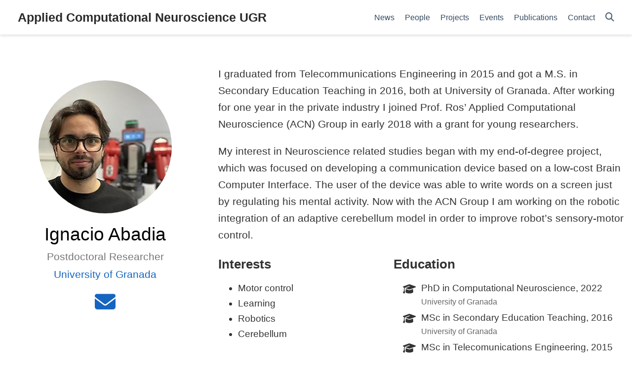

--- FILE ---
content_type: text/html
request_url: http://acn.ugr.es/author/ignacio-abadia/
body_size: 17374
content:
<!DOCTYPE html>
<!-- This site was created with Hugo Blox. https://hugoblox.com -->
<!-- Last Published: October 8, 2025 --><html lang="en-us" >


<head>
  <meta charset="utf-8" />
  <meta name="viewport" content="width=device-width, initial-scale=1" />
  <meta http-equiv="X-UA-Compatible" content="IE=edge" />
  
  
  
    <meta name="generator" content="Hugo Blox Builder 5.9.7" />
  

  
  












  
  










  







  
  

  
  
  

  
  

  
  

  

  <link rel="stylesheet" href="/css/vendor-bundle.min.26c458e6907dc03073573976b7f4044e.css" media="print" onload="this.media='all'">

  
  
  
    
    
      <link rel="stylesheet" href="https://cdn.jsdelivr.net/gh/jpswalsh/academicons@1.9.4/css/academicons.min.css" integrity="sha512-IW0nhlW5MgNydsXJO40En2EoCkTTjZhI3yuODrZIc8cQ4h1XcF53PsqDHa09NqnkXuIe0Oiyyj171BqZFwISBw==" crossorigin="anonymous" media="print" onload="this.media='all'">
    

    
    
    
    
      
      
    
    
    

    
    
    

    

    
    
      
      

      
      

      
    
      
      

      
      

      
    
      
      

      
      

      
    
      
      

      
      

      
    
      
      

      
      

      
    
      
      

      
      

      
    
      
      

      
      

      
    
      
      

      
      

      
    
      
      

      
      

      
    
      
      

      
      

      
    
      
      

      
      
        
      

      
    
      
      

      
      

      
    
      
      

      
      

      
    
  

  
  
  
  
  
  
  <link rel="stylesheet" href="/css/wowchemy.ca42eb2ece52bd7a641a7a853741b719.css" />

  
  
  

  
  
  
  
  
  
  
    
    
    <link rel="stylesheet" href="/css/libs/chroma/github-light.min.css" title="hl-light" media="print" onload="this.media='all'" >
    <link rel="stylesheet" href="/css/libs/chroma/dracula.min.css" title="hl-dark" media="print" onload="this.media='all'" disabled>
  

  
  



























  
  
  






  <meta name="author" content="Jesús Garrido" />





  

<meta name="description" content="Applied Computational Neuroscience Research Group at UGR" />



<link rel="alternate" hreflang="en-us" href="https://acn.ugr.es/author/ignacio-abadia/" />
<link rel="canonical" href="https://acn.ugr.es/author/ignacio-abadia/" />



  <link rel="manifest" href="/manifest.webmanifest" />



<link rel="icon" type="image/png" href="/media/icon_hu_c6a0828d40b09528.png" />
<link rel="apple-touch-icon" type="image/png" href="/media/icon_hu_335b56342f316aff.png" />

<meta name="theme-color" content="#1565c0" />










  
  
  






<meta property="twitter:card" content="summary" />
<meta property="twitter:image" content="https://acn.ugr.es/author/ignacio-abadia/avatar_hu_2c634ddc8cc42d5c.jpg" />



  

<meta property="og:type" content="website" />
<meta property="og:site_name" content="Applied Computational Neuroscience UGR" />
<meta property="og:url" content="https://acn.ugr.es/author/ignacio-abadia/" />
<meta property="og:title" content="Ignacio Abadia | Applied Computational Neuroscience UGR" />
<meta property="og:description" content="Applied Computational Neuroscience Research Group at UGR" /><meta property="og:image" content="https://acn.ugr.es/author/ignacio-abadia/avatar_hu_2c634ddc8cc42d5c.jpg" /><meta property="og:locale" content="en-us" />

  
    <meta property="og:updated_time" content="2025-01-28T11:45:00&#43;00:00" />
  










  
  
  

  
  
    <link rel="alternate" href="/author/ignacio-abadia/index.xml" type="application/rss+xml" title="Applied Computational Neuroscience UGR" />
  

  


  
  <title>Ignacio Abadia | Applied Computational Neuroscience UGR</title>

  
  
  
  











</head>


<body id="top" data-spy="scroll" data-offset="70" data-target="#TableOfContents" class="page-wrapper   " data-wc-page-id="6214d2177426dc27635acfff5b97aca9" >

  
  
  
  
  
  
  
  
  
  <script src="/js/wowchemy-init.min.4fef3e534144e9903491f0cc6527eccd.js"></script>

  


<aside class="search-modal" id="search">
  <div class="container">
    <section class="search-header">

      <div class="row no-gutters justify-content-between mb-3">
        <div class="col-6">
          <h1>Search</h1>
        </div>
        <div class="col-6 col-search-close">
          <a class="js-search" href="#" aria-label="Close"><i class="fas fa-times-circle text-muted" aria-hidden="true"></i></a>
        </div>
      </div>

      <div id="search-box">
        
        <input name="q" id="search-query" placeholder="Search..." autocapitalize="off"
        autocomplete="off" autocorrect="off" spellcheck="false" type="search" class="form-control"
        aria-label="Search...">
        
      </div>

      
      

      

    </section>
    <section class="section-search-results">

      <div id="search-hits">
        
      </div>

    </section>
  </div>
</aside>



  <div class="page-header header--fixed">
  
  
  
  
  












<header>
  <nav class="navbar navbar-expand-lg navbar-light compensate-for-scrollbar" id="navbar-main">
    <div class="container-xl">

      
      <div class="d-none d-lg-inline-flex">
        <a class="navbar-brand" href="/">Applied Computational Neuroscience UGR</a>
      </div>
      

      
      <button type="button" class="navbar-toggler" data-toggle="collapse"
              data-target="#navbar-content" aria-controls="navbar-content" aria-expanded="false" aria-label="Toggle navigation">
      <span><i class="fas fa-bars"></i></span>
      </button>
      

      
      <div class="navbar-brand-mobile-wrapper d-inline-flex d-lg-none">
        <a class="navbar-brand" href="/">Applied Computational Neuroscience UGR</a>
      </div>
      

      
      
      <div class="navbar-collapse main-menu-item collapse justify-content-end" id="navbar-content">

        
        <ul class="navbar-nav d-md-inline-flex">
          

          

          
          
          

          

          
          
          
          

          
            
              
              
            
            
          

          <li class="nav-item">
            <a class="nav-link " href="/post"><span>News</span></a>
          </li>

          
          

          

          
          
          
            
          

          

          
          
          
          

          
            
              
              
            
            
          

          <li class="nav-item">
            <a class="nav-link " href="/people"><span>People</span></a>
          </li>

          
          

          

          
          
          
            
          

          

          
          
          
          

          
            
              
              
            
            
          

          <li class="nav-item">
            <a class="nav-link " href="/project"><span>Projects</span></a>
          </li>

          
          

          

          
          
          
            
          

          

          
          
          
          

          
            
              
              
            
            
          

          <li class="nav-item">
            <a class="nav-link " href="/event"><span>Events</span></a>
          </li>

          
          

          

          
          
          
            
          

          

          
          
          
          

          
            
              
              
            
            
          

          <li class="nav-item">
            <a class="nav-link " href="/publication"><span>Publications</span></a>
          </li>

          
          

          

          
          
          
            
          

          

          
          
          
          

          
            
              
              
            
            
          

          <li class="nav-item">
            <a class="nav-link " href="/contact"><span>Contact</span></a>
          </li>

          
          

        

          
        </ul>
      </div>

      <ul class="nav-icons navbar-nav flex-row ml-auto d-flex pl-md-2">

        
        
          
        

        
        
        
        <li class="nav-item">
          <a class="nav-link js-search" href="#" aria-label="Search"><i class="fas fa-search" aria-hidden="true"></i></a>
        </li>
        

        
        
        

        
        

      </ul>

    </div>
  </nav>
</header>


  </div>

  <div class="page-body">
    
    
    

    




<section id="profile-page" class="pt-5">
  <div class="container">
    
    
    
      
      
      
      









  










<div class="row">
  <div class="col-12 col-lg-4">
    <div id="profile">

      
      
      <img class="avatar avatar-circle"
           width="270" height="270"
           src="/author/ignacio-abadia/avatar_hu_2c634ddc8cc42d5c.jpg" alt="Ignacio Abadia">
      

      <div class="portrait-title">

        <h2>Ignacio Abadia</h2>

        <h3>Postdoctoral Researcher</h3>

        
        <h3>
          <a href="https://www.ugr.es/" target="_blank" rel="noopener">
          <span>University of Granada</span>
          </a>
        </h3>
        
      </div>

      <ul class="network-icon" aria-hidden="true">
        
        
        
        
          
        
        
        
        
        
        <li>
          <a href="mailto:iabadia@ugr.es"  aria-label="envelope">
            <i class="fas fa-envelope big-icon"></i>
          </a>
        </li>
        
      </ul>

    </div>
  </div>
  <div class="col-12 col-lg-8">

    
    

    <div class="article-style">
      <p>I graduated from Telecommunications Engineering in 2015 and got a M.S. in Secondary Education Teaching in 2016, both at University of Granada. After working for one year in the private industry I joined Prof. Ros’ Applied Computational Neuroscience (ACN) Group in early 2018 with a grant for young researchers.</p>
<p>My interest in Neuroscience related studies began with my end-of-degree project, which was focused on developing a communication device based on a low-cost Brain Computer Interface. The user of the device was able to write words on a screen just by regulating his mental activity. Now with the ACN Group I am working on the robotic integration of an adaptive cerebellum model in order to improve robot’s sensory-motor control.</p>

    </div>

    <div class="row">

      
      <div class="col-md-5">
        <div class="section-subheading">Interests</div>
        <ul class="ul-interests mb-0">
          
          <li>Motor control</li>
          
          <li>Learning</li>
          
          <li>Robotics</li>
          
          <li>Cerebellum</li>
          
        </ul>
      </div>
      

      
      <div class="col-md-7">
        <div class="section-subheading">Education</div>
        <ul class="ul-edu fa-ul mb-0">
          
          <li>
            <i class="fa-li fas fa-graduation-cap"></i>
            <div class="description">
              <p class="course">PhD in Computational Neuroscience, 2022</p>
              <p class="institution">University of Granada</p>
            </div>
          </li>
          
          <li>
            <i class="fa-li fas fa-graduation-cap"></i>
            <div class="description">
              <p class="course">MSc in Secondary Education Teaching, 2016</p>
              <p class="institution">University of Granada</p>
            </div>
          </li>
          
          <li>
            <i class="fa-li fas fa-graduation-cap"></i>
            <div class="description">
              <p class="course">MSc in Telecomunications Engineering, 2015</p>
              <p class="institution">University of Granada</p>
            </div>
          </li>
          
        </ul>
      </div>
      

    </div>
  </div>
</div>

    

    
    
    
    <div class="article-widget content-widget-hr">
      <h3>Latest</h3>
      <ul>
        
        <li>
          <a href="/publication/abadia2025/">A neuromechanics solution for adjustable robot compliance and accuracy</a>
        </li>
        
        <li>
          <a href="/publication/bruel2024/">The spinal cord facilitates cerebellar upper limb motor learning and control; inputs from neuromusculoskeletal simulation</a>
        </li>
        
        <li>
          <a href="/publication/valencia2023/">Bidirectional recurrent learning of inverse dynamic models for robots with elastic joints: a real-time real-world implementation</a>
        </li>
        
        <li>
          <a href="/publication/luque2022b/">Electrical coupling regulated by GABAergic nucleo-olivary afferent fibres facilitates cerebellar sensory–motor adaptation</a>
        </li>
        
        <li>
          <a href="/publication/abadia2021/">A cerebellar-based solution to the nondeterministic time delay problem in robotic control</a>
        </li>
        
        <li>
          <a href="/publication/abadia2019/">On robot compliance. A cerebellar control approach</a>
        </li>
        
      </ul>
    </div>
    
  </div>
</section>
  </div>

  <div class="page-footer">
    
    
    <div class="container">
      <footer class="site-footer">

  












  
  
  
  
  













  
  
  

  
  
    
  
  
    
  

  

  
  <p class="powered-by copyright-license-text">
    © 2025 ACN Group. This work is licensed under <a href="https://creativecommons.org/licenses/by-nc-nd/4.0" rel="noopener noreferrer" target="_blank">CC BY NC ND 4.0</a>
  </p>
  

  <p class="powered-by footer-license-icons">
    <a href="https://creativecommons.org/licenses/by-nc-nd/4.0" rel="noopener noreferrer" target="_blank" aria-label="Creative Commons">
      <i class="fab fa-creative-commons fa-2x" aria-hidden="true"></i>
      <i class="fab fa-creative-commons-by fa-2x" aria-hidden="true"></i>
      
        <i class="fab fa-creative-commons-nc fa-2x" aria-hidden="true"></i>
      
      
        <i class="fab fa-creative-commons-nd fa-2x" aria-hidden="true"></i>
      
    </a>
  </p>





  <p class="powered-by">
    
    
    
      
      
      
      
      
      
      Published with <a href="https://hugoblox.com/?utm_campaign=poweredby" target="_blank" rel="noopener">Hugo Blox Builder</a> — the free, <a href="https://github.com/HugoBlox/hugo-blox-builder" target="_blank" rel="noopener">open source</a> website builder that empowers creators.
    
  </p>
</footer>

    </div>
    
  </div>

  


<script src="/js/vendor-bundle.min.d613345003d21781ec611233eea95b85.js"></script>




  

  
  

  






  <script async defer src="https://maps.googleapis.com/maps/api/js?key=AIzaSyCLfb6tJaaA4jB1SZU3gzwReUfMher1qQw"></script>
  
    <script src="https://cdn.jsdelivr.net/gh/hpneo/gmaps@0.4.25/gmaps.min.js" integrity="sha512-gauu0VKZq9ry8hOZHgNpcB2ogbSDojs+XLDItpOLY0IyA+KigeuT/suwSdPgfU/TGYLAn4Nan4OeaCa/UPr70Q==" crossorigin="anonymous"></script>
  








  
  <script id="search-hit-fuse-template" type="text/x-template">
    <div class="search-hit" id="summary-{{key}}">
      <div class="search-hit-content">
        <div class="search-hit-name">
          <a href="{{relpermalink}}">{{title}}</a>
          <div class="article-metadata search-hit-type">{{type}}</div>
          <p class="search-hit-description">{{snippet}}</p>
        </div>
      </div>
    </div>
  </script>
  
    <script src="https://cdn.jsdelivr.net/gh/krisk/Fuse@v3.2.1/dist/fuse.min.js" integrity="sha512-o38bmzBGX+hD3JHWUFCDA09btWaqrNmoJ3RXLlrysA7PP01Kgs4UlE4MhelE1v5dJR3+cxlR4qQlotsW7jKsnw==" crossorigin="anonymous"></script>
    <script src="https://cdn.jsdelivr.net/gh/julmot/mark.js@8.11.1/dist/jquery.mark.min.js" integrity="sha512-mhbv5DqBMgrWL+32MmsDOt/OAvqr/cHimk6B8y/bx/xS88MVkYGPiVv2ixKVrkywF2qHplNRUvFsAHUdxZ3Krg==" crossorigin="anonymous"></script>
  












  
  
  
  
  
  
  

















<script id="page-data" type="application/json">{"use_headroom":true}</script>


  <script src="/js/wowchemy-headroom.b95a7e109243f29d04930ae8cb49a756.js" type="module"></script>









  
  


<script src="/en/js/wowchemy.min.69fc52a6dc16aaf1a452cfbb36466dac.js"></script>



  <script src="/js/wowchemy-map.a26e9d2f7238ba5b868384f1c5bc6477.js" type="module"></script>




  
<div id="modal" class="modal fade" role="dialog">
  <div class="modal-dialog">
    <div class="modal-content">
      <div class="modal-header">
        <h5 class="modal-title">Cite</h5>
        <button type="button" class="close" data-dismiss="modal" aria-label="Close">
          <span aria-hidden="true">&times;</span>
        </button>
      </div>
      <div class="modal-body">
        
        <pre><code></code></pre>
      </div>
      <div class="modal-footer">
        <a class="btn btn-outline-primary my-1 js-copy-cite" href="#" target="_blank">
          <i class="fas fa-copy"></i> Copy
        </a>
        <a class="btn btn-outline-primary my-1 js-download-cite" href="#" target="_blank">
          <i class="fas fa-download"></i> Download
        </a>
        <div id="modal-error"></div>
      </div>
    </div>
  </div>
</div>


  <script src="/js/wowchemy-publication.9c0e895144aef5a693008b5c5d450147.js" type="module"></script>


















</body>
</html>
